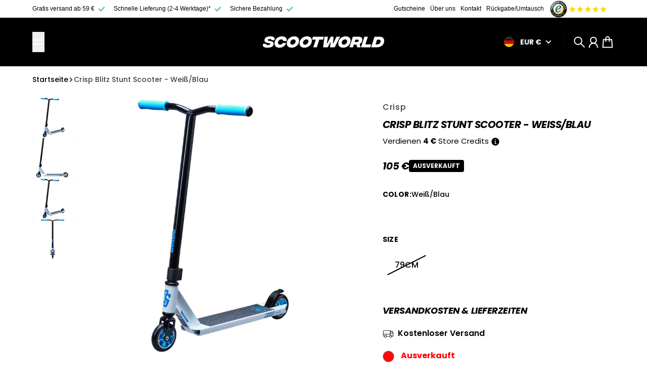

--- FILE ---
content_type: text/json
request_url: https://conf.config-security.com/model
body_size: 86
content:
{"title":"recommendation AI model (keras)","structure":"release_id=0x24:42:6c:27:33:7c:4b:2e:6c:71:2e:3e:45:5d:38:70:69:72:36:46:2d:29:4d:47:54:66:3a:25:33;keras;k9wnao88pq3rc61ic6ibn3mxngkfi7k7zhmep742mklwwgrvpvl0ogiigr44xryycsorkpo9","weights":"../weights/24426c27.h5","biases":"../biases/24426c27.h5"}